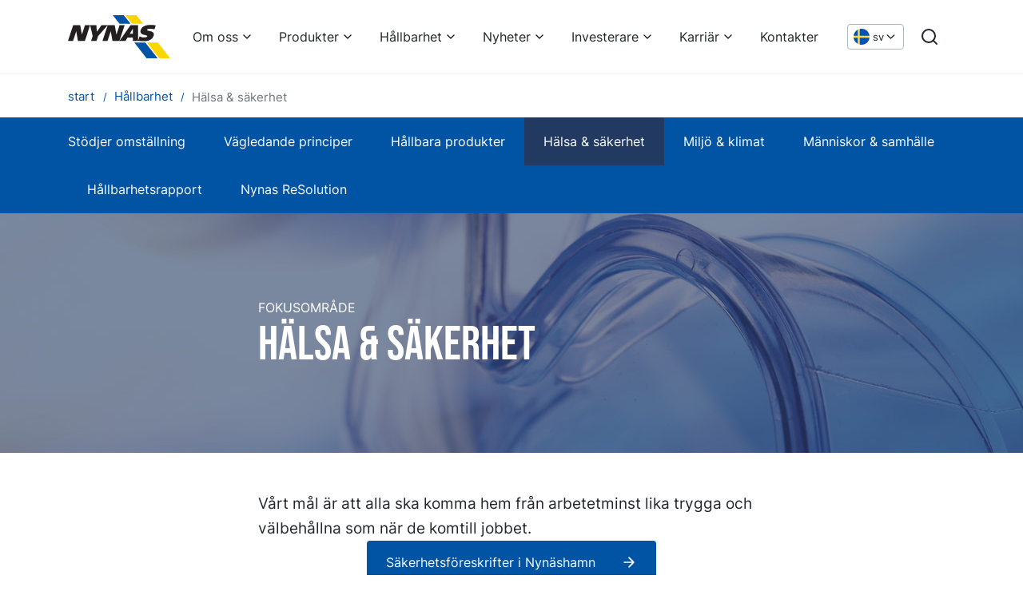

--- FILE ---
content_type: text/html; charset=utf-8
request_url: https://www.nynas.com/sv/hallbarhet/halsa-och-sakerhet/
body_size: 13896
content:


<!DOCTYPE html>
<html lang="sv" class="no-js">
<!--suppress HtmlRequiredTitleElement -->
<head>

    
<meta charset="utf-8" />
<meta name="viewport" content="width=device-width, initial-scale=1.0">
<meta http-equiv="X-UA-Compatible" content="IE=edge" />
<title>H&#xE4;lsa &amp; s&#xE4;kerhet</title>
<meta name="description" content="" />
<link href="https://www.nynas.com/sv/hallbarhet/halsa-och-sakerhet/" rel="canonical" />
<meta name="robots" content="index" />
<meta property="og:title" content="H&#xE4;lsa &amp; s&#xE4;kerhet" />
<meta property="og:site_name" content="Nynas" />
<meta property="og:type" content="website" />
<meta property="og:url" content="https://www.nynas.com/sv/hallbarhet/halsa-och-sakerhet/" />
<meta property="og:image" content="" />
<meta property="og:description" content="" />
<meta name="twitter:card" content="summary" />
<meta name="twitter:site" content="Nynas" />
<meta name="twitter:title" content="H&#xE4;lsa &amp; s&#xE4;kerhet" />
<meta name="twitter:description" content="" />
<meta name="twitter:image" content="" />

<link href="https://www.nynas.com/en/sustainability/health-and-safety/" hreflang="en" rel="alternate" /><link href="https://www.nynas.com/sv/hallbarhet/halsa-och-sakerhet/" hreflang="sv" rel="alternate" />

<script>
    document.documentElement.className =
        document.documentElement.className.replace(/\bno-\b/, '')
</script>
    
    <!-- Google Consent Mode -->
    <script data-cookieconsent="ignore">
      window.dataLayer = window.dataLayer || [];
      function gtag() {
        dataLayer.push(arguments)
      }
      gtag("consent", "default", {
        ad_personalization: "denied",
        ad_storage: "denied",
        ad_user_data: "denied",
        analytics_storage: "denied",
        functionality_storage: "denied",
        personalization_storage: "denied",
        security_storage: "granted",
        wait_for_update: 500
      });
      gtag("set", "ads_data_redaction", true);
    </script>
    <!-- End Google Consent Mode-->

            <script data-cookieconsent="ignore">
        (function(w, d, s, l, i) {
            w[l] = w[l] || [];
            w[l].push({
                'gtm.start':
                    new Date().getTime(),
                event: 'gtm.js'
            });
            var f = d.getElementsByTagName(s)[0],
                j = d.createElement(s),
                dl = l != 'dataLayer' ? '&l=' + l : '';
            j.async = true;
            j.src =
                '//www.googletagmanager.com/gtm.js?id=' + i + dl;
            f.parentNode.insertBefore(j, f);
        })(window, document, 'script', 'dataLayer', 'GTM-WFQVK3');
        </script>


    <script id="Cookiebot" src="https://consent.cookiebot.com/uc.js" data-cbid="1ed63a28-567a-404b-ae0e-8c5adeae04fa" data-blockingmode="auto" data-consentmode-defaults="disabled" type="text/javascript"></script>
    
    
    <link rel="icon" type="image/x-icon" href="/favicon.ico">
    <link rel="icon" type="image/png" sizes="16x16" href="/assets/favicon-16x16.png">
    <link rel="icon" type="image/png" sizes="32x32" href="/assets/favicon-32x32.png">
    <link rel="icon" type="image/png" sizes="48x48" href="/assets/favicon-48x48.png">
    <link rel="apple-touch-icon" sizes="57x57" href="/assets/apple-touch-icon-57x57.png">
    <link rel="apple-touch-icon" sizes="60x60" href="/assets/apple-touch-icon-60x60.png">
    <link rel="apple-touch-icon" sizes="72x72" href="/assets/apple-touch-icon-72x72.png">
    <link rel="apple-touch-icon" sizes="76x76" href="/assets/apple-touch-icon-76x76.png">
    <link rel="apple-touch-icon" sizes="114x114" href="/assets/apple-touch-icon-114x114.png">
    <link rel="apple-touch-icon" sizes="120x120" href="/assets/apple-touch-icon-120x120.png">
    <link rel="apple-touch-icon" sizes="144x144" href="/assets/apple-touch-icon-144x144.png">
    <link rel="apple-touch-icon" sizes="152x152" href="/assets/apple-touch-icon-152x152.png">
    <link rel="apple-touch-icon" sizes="167x167" href="/assets/apple-touch-icon-167x167.png">
    <link rel="apple-touch-icon" sizes="180x180" href="/assets/apple-touch-icon-180x180.png">
    <link rel="apple-touch-icon" sizes="1024x1024" href="/assets/apple-touch-icon-1024x1024.png">
    <script defer src="/dist/app.js?v=tck1xHp1l_HRKTjA75whmvIQEgwWAipiv7y0fz7jnrM"></script>
    <link href="/dist/app.css?v=PifTQftNhoFG5OqiSzFYRyeTZUrM_bYOt-MH6MXEjBE" rel="stylesheet">
    <link href="/dist/fonts/BebasNeue-Regular.woff2" rel="preload" as="font" crossorigin="" />
    <link href="/dist/fonts/inter-v7-latin-600.woff2" rel="preload" as="font" crossorigin="" />
    <link href="/dist/fonts/inter-v7-latin-regular.woff2" rel="preload" as="font" crossorigin="" />

</head>

<body class="genericblockpage">
        <!-- Google Tag Manager (noscript) -->
        <noscript>
            <iframe src="//www.googletagmanager.com/ns.html?id=GTM-WFQVK3"
                    height="0" width="0" style="display: none; visibility: hidden"></iframe>
        </noscript>
        <!-- End Google Tag Manager (noscript) -->


<a href="#main" class="skip-link">Hoppa till inneh&#xE5;ll</a>




<header class="header bg-white">
    <div class="container-xl">
        <div class="header__inner row">
            <div class="col-12 d-flex align-items-center">
                <a href="/sv/" class="d-flex mr-auto" aria-label="Hem">
                    <svg xmlns="http://www.w3.org/2000/svg" xml:space="preserve" viewBox="0 0 862.32 360.733" class="logo logo--header" aria-hidden="true" focusable="false">
  <path d="M435.295 72.519h92.816L470.856-.005h-92.827l57.266 72.524M663.419 360.733h92.809L652.069 228.788h-92.82l104.17 131.945" fill="#0054a3" />
  <path d="M541.372 72.519h92.817L576.924-.005h-92.81l57.258 72.524M769.49 360.733h92.825L758.148 228.788H665.32l104.17 131.945" fill="#FFD500" />
  <path d="M44.047 83.576h59.028l14.427 78.123h.383l25.998-78.123h42.83l-44.038 132.025h-58.27l-14.337-80.765h-.39L42.83 215.601H0L44.047 83.576M254.121 175.121l-13.504 40.48h-45.5l13.498-40.48-21.462-91.545h52.435l4.073 55.233h.391l39.004-55.233h52.084l-81.019 91.545M728.739 118.835c-10.07-3.526-22.35-5.802-36.23-5.802-8.257 0-22.684.179-25.514 8.699-5.738 17.208 71.861.953 54.897 51.821-11.799 35.366-51.153 44.262-81.648 44.262-26.667 0-25.62-2.188-49.301-2.188l12.926-38.279c12.271 5.672 21.795 8.69 37.542 8.69 12.388 0 24.424-2.455 26.628-9.073 5.932-17.788-71.62-1.705-54.516-52.965 12.106-36.312 53.593-42.741 84.869-42.741 13.904 0 28.707 1.509 41.592 4.064l-11.245 33.512M335.223 83.576h59.036l14.418 78.123h.392l25.988-78.123h42.84l-44.046 132.025h-58.27l-14.337-80.765h-.392l-26.83 80.765h-42.838l44.039-132.025M527.812 83.584h63.123l.008 132.017H548.08v-28.566h-45.841l-17.43 28.566h-50.934zm-6.35 71.773h26.649l.034-43.401h-.401l-26.281 43.401" fill="#231f20" />
</svg>
                </a>
                    <nav aria-label="Huvudmeny" class="d-flex align-items-center">

<ul class="menu-bar js-menu-bar flex-wrap">
            <li>
                <button class="menu-bar__link menu-bar__link--toggle js-menu-bar__link--toggle">
                    Om oss
                </button>
                <div class="mega-menu" data-mega-menu>
                    <ul class="mega-menu__container">
                        <li>
                            <ul>
                                <li>
                                    <a href="/sv/om/"  class="d-inline-block text-xl font-bold link-arrow mb-6">
                                        Om oss
                                    </a>

                                    <ul class="mega-menu__columns">
                                            <li class="mega-menu__column">

                                                <a href="/sv/om/verksamhet/"  class="d-block text-lg font-bold leading-snug link-blue mb-2">
                                                    V&#xE5;r verksamhet
                                                </a>

                                                    <ul>
                                                            <li>
                                                                <a href="/sv/om/verksamhet/detta-ar-nynas/"  class="d-block mb-2 hover:underline">
                                                                    Detta &#xE4;r Nynas
                                                                </a>
                                                            </li>
                                                            <li>
                                                                <a href="/sv/om/verksamhet/produkter/"  class="d-block mb-2 hover:underline">
                                                                    V&#xE5;ra produkter i korthet
                                                                </a>
                                                            </li>
                                                            <li>
                                                                <a href="/sv/om/verksamhet/fou/"  class="d-block mb-2 hover:underline">
                                                                    V&#xE5;r FoU
                                                                </a>
                                                            </li>
                                                            <li>
                                                                <a href="/sv/om/verksamhet/vart-produktions--och-leveransnatverk/"  class="d-block mb-2 hover:underline">
                                                                    V&#xE5;rt produktions- och leveransn&#xE4;tverk
                                                                </a>
                                                            </li>
                                                    </ul>
                                            </li>
                                            <li class="mega-menu__column">

                                                <a href="/sv/om/vision/"  class="d-block text-lg font-bold leading-snug link-blue mb-4">
                                                    V&#xE5;r vision
                                                </a>

                                            </li>
                                            <li class="mega-menu__column">

                                                <a href="/sv/om/bolagsstyrning/"  class="d-block text-lg font-bold leading-snug link-blue mb-2">
                                                    Bolagsstyrning
                                                </a>

                                                    <ul>
                                                            <li>
                                                                <a href="/sv/om/bolagsstyrning/styrelse/"  class="d-block mb-2 hover:underline">
                                                                    Styrelse
                                                                </a>
                                                            </li>
                                                            <li>
                                                                <a href="/sv/om/bolagsstyrning/koncernledning/"  class="d-block mb-2 hover:underline">
                                                                    Koncernledning
                                                                </a>
                                                            </li>
                                                    </ul>
                                            </li>
                                            <li class="mega-menu__column">

                                                <a href="/sv/om/historia/"  class="d-block text-lg font-bold leading-snug link-blue mb-2">
                                                    Historia
                                                </a>

                                                    <ul>
                                                            <li>
                                                                <a href="/sv/om/historia/upptack-nynas-historia/"  class="d-block mb-2 hover:underline">
                                                                    Uppt&#xE4;ck Nynas historia!
                                                                </a>
                                                            </li>
                                                            <li>
                                                                <a href="/sv/om/historia/90-ar/"  class="d-block mb-2 hover:underline">
                                                                    Med historien som grund &#x2013; mot framtiden
                                                                </a>
                                                            </li>
                                                    </ul>
                                            </li>
                                    </ul>

                                </li>
                            </ul>
                        </li>
                    </ul>
                </div>
            </li>
            <li>
                <button class="menu-bar__link menu-bar__link--toggle js-menu-bar__link--toggle">
                    Produkter
                </button>
                <div class="mega-menu" data-mega-menu>
                    <ul class="mega-menu__container">
                        <li>
                            <ul>
                                <li>
                                    <a href="/sv/produkter/"  class="d-inline-block text-xl font-bold link-arrow mb-6">
                                        Produkter
                                    </a>

                                    <ul class="mega-menu__columns">
                                            <li class="mega-menu__column">

                                                <a href="/sv/produkter/bitumen/"  class="d-block text-lg font-bold leading-snug link-blue mb-2">
                                                    Bitumen
                                                </a>

                                                    <ul>
                                                            <li>
                                                                <a href="/sv/produkter/bitumen/our-offer/"  class="d-block mb-2 hover:underline">
                                                                    V&#xE5;rt erbjudande
                                                                </a>
                                                            </li>
                                                            <li>
                                                                <a href="/sv/produkter/bitumen/nyheter/"  class="d-block mb-2 hover:underline">
                                                                    Nyheter
                                                                </a>
                                                            </li>
                                                            <li>
                                                                <a href="/sv/produkter/bitumen/case/"  class="d-block mb-2 hover:underline">
                                                                    Referensobjekt
                                                                </a>
                                                            </li>
                                                            <li>
                                                                <a href="/sv/produkter/bitumen/sakerhet/"  class="d-block mb-2 hover:underline">
                                                                    S&#xE4;kerhet
                                                                </a>
                                                            </li>
                                                    </ul>
                                            </li>
                                            <li class="mega-menu__column">

                                                <a href="/sv/produkter/base-oils/"  class="d-block text-lg font-bold leading-snug link-blue mb-2">
                                                    Base oils
                                                </a>

                                                    <ul>
                                                            <li>
                                                                <a href="/sv/produkter/base-oils/products/"  class="d-block mb-2 hover:underline">
                                                                    Products
                                                                </a>
                                                            </li>
                                                            <li>
                                                                <a href="/sv/produkter/base-oils/applications/"  class="d-block mb-2 hover:underline">
                                                                    Applications
                                                                </a>
                                                            </li>
                                                            <li>
                                                                <a href="/sv/produkter/base-oils/cases/"  class="d-block mb-2 hover:underline">
                                                                    Cases
                                                                </a>
                                                            </li>
                                                            <li>
                                                                <a href="/sv/produkter/base-oils/news/"  class="d-block mb-2 hover:underline">
                                                                    News
                                                                </a>
                                                            </li>
                                                            <li>
                                                                <a href="/sv/produkter/base-oils/knowledge-tank/"  class="d-block mb-2 hover:underline">
                                                                    Knowledge tank
                                                                </a>
                                                            </li>
                                                            <li>
                                                                <a href="/sv/produkter/base-oils/nynas-evo/"  class="d-block mb-2 hover:underline">
                                                                    NYNAS EVO
                                                                </a>
                                                            </li>
                                                    </ul>
                                            </li>
                                            <li class="mega-menu__column">

                                                <a href="/sv/produkter/process-oils/"  class="d-block text-lg font-bold leading-snug link-blue mb-2">
                                                    Process oils
                                                </a>

                                                    <ul>
                                                            <li>
                                                                <a href="/sv/produkter/process-oils/products/"  class="d-block mb-2 hover:underline">
                                                                    Products
                                                                </a>
                                                            </li>
                                                            <li>
                                                                <a href="/sv/produkter/process-oils/applications/"  class="d-block mb-2 hover:underline">
                                                                    Applications
                                                                </a>
                                                            </li>
                                                            <li>
                                                                <a href="/sv/produkter/process-oils/cases/"  class="d-block mb-2 hover:underline">
                                                                    Cases
                                                                </a>
                                                            </li>
                                                            <li>
                                                                <a href="/sv/produkter/process-oils/news/"  class="d-block mb-2 hover:underline">
                                                                    News
                                                                </a>
                                                            </li>
                                                            <li>
                                                                <a href="/sv/produkter/process-oils/knowledge-tank/"  class="d-block mb-2 hover:underline">
                                                                    Knowledge tank
                                                                </a>
                                                            </li>
                                                            <li>
                                                                <a href="/sv/produkter/process-oils/nynas-evo/"  class="d-block mb-2 hover:underline">
                                                                    NYNAS EVO
                                                                </a>
                                                            </li>
                                                    </ul>
                                            </li>
                                            <li class="mega-menu__column">

                                                <a href="/sv/produkter/transformer-oils/"  class="d-block text-lg font-bold leading-snug link-blue mb-2">
                                                    Transformer oils
                                                </a>

                                                    <ul>
                                                            <li>
                                                                <a href="/sv/produkter/transformer-oils/products/"  class="d-block mb-2 hover:underline">
                                                                    Products
                                                                </a>
                                                            </li>
                                                            <li>
                                                                <a href="/sv/produkter/transformer-oils/classifications/"  class="d-block mb-2 hover:underline">
                                                                    Classifications
                                                                </a>
                                                            </li>
                                                            <li>
                                                                <a href="/sv/produkter/transformer-oils/cases/"  class="d-block mb-2 hover:underline">
                                                                    Cases
                                                                </a>
                                                            </li>
                                                            <li>
                                                                <a href="/sv/produkter/transformer-oils/news/"  class="d-block mb-2 hover:underline">
                                                                    News
                                                                </a>
                                                            </li>
                                                            <li>
                                                                <a href="/sv/produkter/transformer-oils/knowledge-tank/"  class="d-block mb-2 hover:underline">
                                                                    Knowledge tank
                                                                </a>
                                                            </li>
                                                            <li>
                                                                <a href="/sv/produkter/transformer-oils/nynas-evo/"  class="d-block mb-2 hover:underline">
                                                                    NYNAS EVO
                                                                </a>
                                                            </li>
                                                            <li>
                                                                <a href="/sv/produkter/transformer-oils/inhibitor-passivator-calculator/"  class="d-block mb-2 hover:underline">
                                                                    Inhibitor/passivator calculator
                                                                </a>
                                                            </li>
                                                            <li>
                                                                <a href="/sv/produkter/transformer-oils/nytro-bio-300x-calculator/"  class="d-block mb-2 hover:underline">
                                                                    NYTRO BIO 300X calculator
                                                                </a>
                                                            </li>
                                                    </ul>
                                            </li>
                                            <li class="mega-menu__column">

                                                <a href="/sv/produkter/tyre-rubber-oils/"  class="d-block text-lg font-bold leading-snug link-blue mb-2">
                                                    Tyre &amp; Rubber oils
                                                </a>

                                                    <ul>
                                                            <li>
                                                                <a href="/sv/produkter/tyre-rubber-oils/products/"  class="d-block mb-2 hover:underline">
                                                                    Products
                                                                </a>
                                                            </li>
                                                            <li>
                                                                <a href="/sv/produkter/tyre-rubber-oils/applications/"  class="d-block mb-2 hover:underline">
                                                                    Applications
                                                                </a>
                                                            </li>
                                                            <li>
                                                                <a href="/sv/produkter/tyre-rubber-oils/cases/"  class="d-block mb-2 hover:underline">
                                                                    Cases
                                                                </a>
                                                            </li>
                                                            <li>
                                                                <a href="/sv/produkter/tyre-rubber-oils/news/"  class="d-block mb-2 hover:underline">
                                                                    News
                                                                </a>
                                                            </li>
                                                            <li>
                                                                <a href="/sv/produkter/tyre-rubber-oils/knowledge-tank/"  class="d-block mb-2 hover:underline">
                                                                    Knowledge tank
                                                                </a>
                                                            </li>
                                                            <li>
                                                                <a href="/sv/produkter/tyre-rubber-oils/nynas-evo/"  class="d-block mb-2 hover:underline">
                                                                    NYNAS EVO
                                                                </a>
                                                            </li>
                                                    </ul>
                                            </li>
                                    </ul>

                                </li>
                            </ul>
                        </li>
                    </ul>
                </div>
            </li>
            <li>
                <button class="menu-bar__link menu-bar__link--toggle js-menu-bar__link--toggle">
                    H&#xE5;llbarhet
                </button>
                <div class="mega-menu" data-mega-menu>
                    <ul class="mega-menu__container">
                        <li>
                            <ul>
                                <li>
                                    <a href="/sv/hallbarhet/"  class="d-inline-block text-xl font-bold link-arrow mb-6">
                                        H&#xE5;llbarhet
                                    </a>

                                    <ul class="mega-menu__columns">
                                            <li class="mega-menu__column">

                                                <a href="/sv/hallbarhet/stodjer-omstallning/"  class="d-block text-lg font-bold leading-snug link-blue mb-2">
                                                    St&#xF6;djer omst&#xE4;llning
                                                </a>

                                                    <ul>
                                                            <li>
                                                                <a href="/sv/hallbarhet/stodjer-omstallning/mojliggor-for-elindustrin-att-bli-cirkular/"  class="d-block mb-2 hover:underline">
                                                                    M&#xF6;jligg&#xF6;r f&#xF6;r elindustrin att bli cirkul&#xE4;r
                                                                </a>
                                                            </li>
                                                            <li>
                                                                <a href="/sv/hallbarhet/stodjer-omstallning/minskade-co2-utslapp/"  class="d-block mb-2 hover:underline">
                                                                    Minskade CO2-utsl&#xE4;pp
                                                                </a>
                                                            </li>
                                                            <li>
                                                                <a href="/sv/hallbarhet/stodjer-omstallning/mindre-trafikstorningar/"  class="d-block mb-2 hover:underline">
                                                                    Mindre trafikst&#xF6;rningar
                                                                </a>
                                                            </li>
                                                    </ul>
                                            </li>
                                            <li class="mega-menu__column">

                                                <a href="/sv/hallbarhet/vagledande-principer/"  class="d-block text-lg font-bold leading-snug link-blue mb-2">
                                                    V&#xE4;gledande principer
                                                </a>

                                                    <ul>
                                                            <li>
                                                                <a href="/sv/hallbarhet/vagledande-principer/policy--hallbar-utveckling/"  class="d-block mb-2 hover:underline">
                                                                    Policy  h&#xE5;llbar utveckling
                                                                </a>
                                                            </li>
                                                            <li>
                                                                <a href="/sv/hallbarhet/vagledande-principer/hsseq-policy/"  class="d-block mb-2 hover:underline">
                                                                    HSSE&amp;Q policy
                                                                </a>
                                                            </li>
                                                            <li>
                                                                <a href="/sv/hallbarhet/vagledande-principer/nynas-ledningssystem/"  class="d-block mb-2 hover:underline">
                                                                    Nynas ledningssystem
                                                                </a>
                                                            </li>
                                                            <li>
                                                                <a href="/sv/hallbarhet/vagledande-principer/uppforandekod/"  class="d-block mb-2 hover:underline">
                                                                    Uppf&#xF6;randekod
                                                                </a>
                                                            </li>
                                                            <li>
                                                                <a href="/sv/hallbarhet/vagledande-principer/responsible-care/"  class="d-block mb-2 hover:underline">
                                                                    Responsible care
                                                                </a>
                                                            </li>
                                                            <li>
                                                                <a href="/sv/hallbarhet/vagledande-principer/reach/"  class="d-block mb-2 hover:underline">
                                                                    REACH
                                                                </a>
                                                            </li>
                                                    </ul>
                                            </li>
                                            <li class="mega-menu__column">

                                                <a href="/sv/hallbarhet/hallbara-produkter/"  class="d-block text-lg font-bold leading-snug link-blue mb-4">
                                                    H&#xE5;llbara produkter
                                                </a>

                                            </li>
                                            <li class="mega-menu__column">

                                                <a href="/sv/hallbarhet/halsa-och-sakerhet/"  class="d-block text-lg font-bold leading-snug link-blue mb-2">
                                                    H&#xE4;lsa &amp; s&#xE4;kerhet
                                                </a>

                                                    <ul>
                                                            <li>
                                                                <a href="/sv/hallbarhet/halsa-och-sakerhet/sakerhetsforeskrifter-i-nynashamn/"  class="d-block mb-2 hover:underline">
                                                                    S&#xE4;kerhetsf&#xF6;reskrifter i Nyn&#xE4;shamn
                                                                </a>
                                                            </li>
                                                    </ul>
                                            </li>
                                            <li class="mega-menu__column">

                                                <a href="/sv/hallbarhet/miljo-och-klimat/"  class="d-block text-lg font-bold leading-snug link-blue mb-4">
                                                    Milj&#xF6; &amp; klimat
                                                </a>

                                            </li>
                                            <li class="mega-menu__column">

                                                <a href="/sv/hallbarhet/manniskor-och-samhalle/"  class="d-block text-lg font-bold leading-snug link-blue mb-4">
                                                    M&#xE4;nniskor &amp; samh&#xE4;lle
                                                </a>

                                            </li>
                                            <li class="mega-menu__column">

                                                <a href="/sv/hallbarhet/hallbarhetsrapport/"  class="d-block text-lg font-bold leading-snug link-blue mb-4">
                                                    H&#xE5;llbarhetsrapport
                                                </a>

                                            </li>
                                            <li class="mega-menu__column">

                                                <a href="/sv/hallbarhet/resolution/"  class="d-block text-lg font-bold leading-snug link-blue mb-2">
                                                    Nynas ReSolution
                                                </a>

                                                    <ul>
                                                            <li>
                                                                <a href="/sv/hallbarhet/resolution/nynas-evo/"  class="d-block mb-2 hover:underline">
                                                                    NYNAS EVO
                                                                </a>
                                                            </li>
                                                    </ul>
                                            </li>
                                    </ul>

                                </li>
                            </ul>
                        </li>
                    </ul>
                </div>
            </li>
            <li>
                <button class="menu-bar__link menu-bar__link--toggle js-menu-bar__link--toggle">
                    Nyheter
                </button>
                <div class="mega-menu" data-mega-menu>
                    <ul class="mega-menu__container">
                        <li>
                            <ul>
                                <li>
                                    <a href="/sv/nyheter/"  class="d-inline-block text-xl font-bold link-arrow mb-6">
                                        Nyheter
                                    </a>

                                    <ul class="mega-menu__columns">
                                            <li class="mega-menu__column">

                                                <a href="/sv/nyheter/nyheter/"  class="d-block text-lg font-bold leading-snug link-blue mb-4">
                                                    Nyheter
                                                </a>

                                            </li>
                                            <li class="mega-menu__column">

                                                <a href="/sv/nyheter/mediabilder/"  class="d-block text-lg font-bold leading-snug link-blue mb-4">
                                                    Mediabilder
                                                </a>

                                            </li>
                                    </ul>

                                </li>
                            </ul>
                        </li>
                    </ul>
                </div>
            </li>
            <li>
                <button class="menu-bar__link menu-bar__link--toggle js-menu-bar__link--toggle">
                    Investerare
                </button>
                <div class="mega-menu" data-mega-menu>
                    <ul class="mega-menu__container">
                        <li>
                            <ul>
                                <li>
                                    <a href="/sv/investerare/"  class="d-inline-block text-xl font-bold link-arrow mb-6">
                                        Investerare
                                    </a>

                                    <ul class="mega-menu__columns">
                                            <li class="mega-menu__column">

                                                <a href="/sv/investerare/finansiella-rapporter/"  class="d-block text-lg font-bold leading-snug link-blue mb-4">
                                                    Finansiella rapporter
                                                </a>

                                            </li>
                                            <li class="mega-menu__column">

                                                <a href="/sv/investerare/nyckeltal/"  class="d-block text-lg font-bold leading-snug link-blue mb-4">
                                                    Nyckeltal
                                                </a>

                                            </li>
                                            <li class="mega-menu__column">

                                                <a href="/sv/investerare/pressmeddelanden/"  class="d-block text-lg font-bold leading-snug link-blue mb-4">
                                                    Finansiella pressmeddelanden
                                                </a>

                                            </li>
                                            <li class="mega-menu__column">

                                                <a href="/sv/investerare/information-om-obligationen/"  class="d-block text-lg font-bold leading-snug link-blue mb-4">
                                                    Information om obligationen
                                                </a>

                                            </li>
                                            <li class="mega-menu__column">

                                                <a href="/sv/investerare/presentations/"  class="d-block text-lg font-bold leading-snug link-blue mb-4">
                                                    Presentationer
                                                </a>

                                            </li>
                                            <li class="mega-menu__column">

                                                <a href="/sv/investerare/skattestrategi/"  class="d-block text-lg font-bold leading-snug link-blue mb-4">
                                                    Skattestrategi
                                                </a>

                                            </li>
                                            <li class="mega-menu__column">

                                                <a href="/sv/investerare/investerarkalender/"  class="d-block text-lg font-bold leading-snug link-blue mb-4">
                                                    Investerarkalender
                                                </a>

                                            </li>
                                    </ul>

                                </li>
                            </ul>
                        </li>
                    </ul>
                </div>
            </li>
            <li>
                <button class="menu-bar__link menu-bar__link--toggle js-menu-bar__link--toggle">
                    Karri&#xE4;r
                </button>
                <div class="mega-menu" data-mega-menu>
                    <ul class="mega-menu__container">
                        <li>
                            <ul>
                                <li>
                                    <a href="/sv/karriar/"  class="d-inline-block text-xl font-bold link-arrow mb-6">
                                        Karri&#xE4;r
                                    </a>

                                    <ul class="mega-menu__columns">
                                            <li class="mega-menu__column">

                                                <a href="/sv/karriar/jobba-pa-nynas/"  class="d-block text-lg font-bold leading-snug link-blue mb-4">
                                                    Jobba p&#xE5; Nynas
                                                </a>

                                            </li>
                                            <li class="mega-menu__column">

                                                <a href="/sv/karriar/medarbetare/"  class="d-block text-lg font-bold leading-snug link-blue mb-4">
                                                    V&#xE5;ra medarbetare
                                                </a>

                                            </li>
                                            <li class="mega-menu__column">

                                                <a href="/sv/karriar/studenter/"  class="d-block text-lg font-bold leading-snug link-blue mb-4">
                                                    Studenter
                                                </a>

                                            </li>
                                            <li class="mega-menu__column">

                                                <a href="https://hcvl.fa.em2.oraclecloud.com/hcmUI/CandidateExperience/en/sites/CX" target=_blank class="d-block text-lg font-bold leading-snug link-blue mb-4">
                                                    Lediga tj&#xE4;nster
                                                </a>

                                            </li>
                                    </ul>

                                </li>
                            </ul>
                        </li>
                    </ul>
                </div>
            </li>
            <li class="menu-bar__item">
                <a href="/sv/kontakter/" class="menu-bar__link">
                    Kontakter
                </a>
            </li>
</ul>                        
                            <div class="position-relative d-flex ml-5">
                                <button data-a11y-toggle="language-dropdown" class="language-dropdown text-xs" lang="en" aria-label="V&#xE4;lj spr&#xE5;k">
                                    <svg xmlns="http://www.w3.org/2000/svg" viewBox="0 0 512 512" class="language-dropdown__flag" aria-hidden="true" focusable="false">
  <circle cx="256" cy="256" r="256" fill="#ffda44" />
  <g fill="#0052b4">
    <path d="M200.349 222.609h309.484C493.47 97.002 386.067 0 256 0a256.902 256.902 0 0 0-55.652 6.085v216.524zM133.565 222.608V31.127C63.271 69.481 12.95 139.832 2.167 222.609h131.398zM133.564 289.391H2.167c10.783 82.777 61.104 153.128 131.398 191.481zM200.348 289.392v216.523A256.902 256.902 0 0 0 256 512c130.067 0 237.47-97.002 253.833-222.609H200.348z" />
  </g>
</svg>
                                    <span class="d-none d-md-block ml-1" aria-hidden="true">
                                        sv
                                    </span>
                                    <svg xmlns="http://www.w3.org/2000/svg" width="24" height="24" viewBox="0 0 24 24" fill="none" stroke="currentColor" stroke-width="2" stroke-linecap="round" stroke-linejoin="round" class="w-5 h-5" aria-hidden="true" focusable="false">
  <path d="m6 9 6 6 6-6" />
</svg>
                                    
                                </button>
                                <div class="language-selector" id="language-dropdown">
                                    <ul>
                                            <li class="m-4 d-flex flex-wrap">
                                                
                                                <a href="/en/sustainability/health-and-safety/" 
                                                    lang="en"
                                                    class="d-flex align-items-center text-black">
                                                    <svg xmlns="http://www.w3.org/2000/svg" viewBox="0 0 512 512" class="w-5 h-5 mr-2" aria-hidden="true" focusable="false">
  <circle cx="256" cy="256" r="256" fill="#f0f0f0" />
  <g fill="#0052b4">
    <path d="M52.92 100.142c-20.109 26.163-35.272 56.318-44.101 89.077h133.178zM503.181 189.219c-8.829-32.758-23.993-62.913-44.101-89.076l-89.075 89.076zM8.819 322.784c8.83 32.758 23.993 62.913 44.101 89.075l89.074-89.075zM411.858 52.921c-26.163-20.109-56.317-35.272-89.076-44.102v133.177zM100.142 459.079c26.163 20.109 56.318 35.272 89.076 44.102V370.005zM189.217 8.819c-32.758 8.83-62.913 23.993-89.075 44.101l89.075 89.075zM322.783 503.181c32.758-8.83 62.913-23.993 89.075-44.101l-89.075-89.075zM370.005 322.784l89.075 89.076c20.108-26.162 35.272-56.318 44.101-89.076z" />
  </g>
  <g fill="#d80027">
    <path d="M509.833 222.609H289.392V2.167A258.556 258.556 0 0 0 256 0c-11.319 0-22.461.744-33.391 2.167v220.441H2.167A258.556 258.556 0 0 0 0 256c0 11.319.744 22.461 2.167 33.391h220.441v220.442a258.35 258.35 0 0 0 66.783 0V289.392h220.442A258.533 258.533 0 0 0 512 256c0-11.317-.744-22.461-2.167-33.391z" />
    <path d="M322.783 322.784 437.019 437.02a256.636 256.636 0 0 0 15.048-16.435l-97.802-97.802h-31.482zM189.217 322.784h-.002L74.98 437.019a256.636 256.636 0 0 0 16.435 15.048l97.802-97.804zM189.217 189.219v-.002L74.981 74.98a256.636 256.636 0 0 0-15.048 16.435l97.803 97.803h31.481zM322.783 189.219 437.02 74.981a256.328 256.328 0 0 0-16.435-15.047l-97.802 97.803z" />
  </g>
</svg>
                                                    English
                                                </a>
                                            </li>
                                            <li class="m-4 d-flex flex-wrap">
                                                
                                                <a href="/sv/hallbarhet/halsa-och-sakerhet/" 
                                                    lang="sv"
                                                    class="d-flex align-items-center text-black">
                                                    <svg xmlns="http://www.w3.org/2000/svg" viewBox="0 0 512 512" class="w-5 h-5 mr-2" aria-hidden="true" focusable="false">
  <circle cx="256" cy="256" r="256" fill="#ffda44" />
  <g fill="#0052b4">
    <path d="M200.349 222.609h309.484C493.47 97.002 386.067 0 256 0a256.902 256.902 0 0 0-55.652 6.085v216.524zM133.565 222.608V31.127C63.271 69.481 12.95 139.832 2.167 222.609h131.398zM133.564 289.391H2.167c10.783 82.777 61.104 153.128 131.398 191.481zM200.348 289.392v216.523A256.902 256.902 0 0 0 256 512c130.067 0 237.47-97.002 253.833-222.609H200.348z" />
  </g>
</svg>
                                                    Svenska
                                                </a>
                                            </li>
                                    </ul>
                                </div>
                            </div>
                        
                            <div class="ml-5">
                                <a class="d-block" href="/sv/search/" aria-label="S&#xF6;k">
                                    <svg xmlns="http://www.w3.org/2000/svg" width="24" height="24" viewBox="0 0 24 24" fill="none" stroke="currentColor" stroke-width="2" stroke-linecap="round" stroke-linejoin="round" class="w-6 h-6" aria-hidden="true" focusable="false">
  <circle cx="11" cy="11" r="8"></circle>
  <line x1="21" y1="21" x2="16.65" y2="16.65"></line>
</svg>
                                </a>
                            </div>


                        <div class="ml-5 js-m-menu">
                            <button data-toggle="js-toggle-target-m-menu" class="js-toggle c-hamburger c-hamburger--spin" aria-label="Huvudmeny">
                                <span class="c-hamburger-box" aria-hidden="true">
                                    <span class="c-hamburger-inner"></span>
                                </span>
                            </button>


    
<ul id="js-toggle-target-m-menu" class="m-menu" aria-label="">
        <li class="m-menu__item m-menu__item--has-children ">
                <a href="/sv/om/" class="m-menu__link m-menu__link--heading ">Om oss</a>
                <button class="m-menu__toggle " aria-label="Om oss"></button>
                <ul class="m-menu__list">
                            <li class="m-menu__item m-menu__item--has-children ">
                                <a href="/sv/om/verksamhet/" class="m-menu__link  m-menu__link--heading ">V&#xE5;r verksamhet</a>
                                <button class="m-menu__toggle " aria-label="V&#xE5;r verksamhet"></button>
                                <ul class="m-menu__list">
                                        <li>
                                            <a href="/sv/om/verksamhet/detta-ar-nynas/" class="m-menu__link ">Detta &#xE4;r Nynas</a>
                                        </li>
                                        <li>
                                            <a href="/sv/om/verksamhet/produkter/" class="m-menu__link ">V&#xE5;ra produkter i korthet</a>
                                        </li>
                                        <li>
                                            <a href="/sv/om/verksamhet/fou/" class="m-menu__link ">V&#xE5;r FoU</a>
                                        </li>
                                        <li>
                                            <a href="/sv/om/verksamhet/vart-produktions--och-leveransnatverk/" class="m-menu__link ">V&#xE5;rt produktions- och leveransn&#xE4;tverk</a>
                                        </li>
                                </ul>
                            </li>
                            <li class="mega-menu__item">
                                <a href="/sv/om/vision/" class="m-menu__link ">V&#xE5;r vision</a>
                            </li>
                            <li class="m-menu__item m-menu__item--has-children ">
                                <a href="/sv/om/bolagsstyrning/" class="m-menu__link  m-menu__link--heading ">Bolagsstyrning</a>
                                <button class="m-menu__toggle " aria-label="Bolagsstyrning"></button>
                                <ul class="m-menu__list">
                                        <li>
                                            <a href="/sv/om/bolagsstyrning/styrelse/" class="m-menu__link ">Styrelse</a>
                                        </li>
                                        <li>
                                            <a href="/sv/om/bolagsstyrning/koncernledning/" class="m-menu__link ">Koncernledning</a>
                                        </li>
                                </ul>
                            </li>
                            <li class="m-menu__item m-menu__item--has-children ">
                                <a href="/sv/om/historia/" class="m-menu__link  m-menu__link--heading ">Historia</a>
                                <button class="m-menu__toggle " aria-label="Historia"></button>
                                <ul class="m-menu__list">
                                        <li>
                                            <a href="/sv/om/historia/upptack-nynas-historia/" class="m-menu__link ">Uppt&#xE4;ck Nynas historia!</a>
                                        </li>
                                        <li>
                                            <a href="/sv/om/historia/90-ar/" class="m-menu__link ">Med historien som grund &#x2013; mot framtiden</a>
                                        </li>
                                </ul>
                            </li>
                </ul>
        </li>
        <li class="m-menu__item m-menu__item--has-children ">
                <a href="/sv/produkter/" class="m-menu__link m-menu__link--heading ">Produkter</a>
                <button class="m-menu__toggle " aria-label="Produkter"></button>
                <ul class="m-menu__list">
                            <li class="m-menu__item m-menu__item--has-children ">
                                <a href="/sv/produkter/bitumen/" class="m-menu__link  m-menu__link--heading ">Bitumen</a>
                                <button class="m-menu__toggle " aria-label="Bitumen"></button>
                                <ul class="m-menu__list">
                                        <li>
                                            <a href="/sv/produkter/bitumen/our-offer/" class="m-menu__link ">V&#xE5;rt erbjudande</a>
                                        </li>
                                        <li>
                                            <a href="/sv/produkter/bitumen/nyheter/" class="m-menu__link ">Nyheter</a>
                                        </li>
                                        <li>
                                            <a href="/sv/produkter/bitumen/case/" class="m-menu__link ">Referensobjekt</a>
                                        </li>
                                        <li>
                                            <a href="/sv/produkter/bitumen/sakerhet/" class="m-menu__link ">S&#xE4;kerhet</a>
                                        </li>
                                </ul>
                            </li>
                            <li class="m-menu__item m-menu__item--has-children ">
                                <a href="/sv/produkter/base-oils/" class="m-menu__link  m-menu__link--heading ">Base oils</a>
                                <button class="m-menu__toggle " aria-label="Base oils"></button>
                                <ul class="m-menu__list">
                                        <li>
                                            <a href="/sv/produkter/base-oils/products/" class="m-menu__link ">Products</a>
                                        </li>
                                        <li>
                                            <a href="/sv/produkter/base-oils/applications/" class="m-menu__link ">Applications</a>
                                        </li>
                                        <li>
                                            <a href="/sv/produkter/base-oils/cases/" class="m-menu__link ">Cases</a>
                                        </li>
                                        <li>
                                            <a href="/sv/produkter/base-oils/news/" class="m-menu__link ">News</a>
                                        </li>
                                        <li>
                                            <a href="/sv/produkter/base-oils/knowledge-tank/" class="m-menu__link ">Knowledge tank</a>
                                        </li>
                                        <li>
                                            <a href="/sv/produkter/base-oils/nynas-evo/" class="m-menu__link ">NYNAS EVO</a>
                                        </li>
                                </ul>
                            </li>
                            <li class="m-menu__item m-menu__item--has-children ">
                                <a href="/sv/produkter/process-oils/" class="m-menu__link  m-menu__link--heading ">Process oils</a>
                                <button class="m-menu__toggle " aria-label="Process oils"></button>
                                <ul class="m-menu__list">
                                        <li>
                                            <a href="/sv/produkter/process-oils/products/" class="m-menu__link ">Products</a>
                                        </li>
                                        <li>
                                            <a href="/sv/produkter/process-oils/applications/" class="m-menu__link ">Applications</a>
                                        </li>
                                        <li>
                                            <a href="/sv/produkter/process-oils/cases/" class="m-menu__link ">Cases</a>
                                        </li>
                                        <li>
                                            <a href="/sv/produkter/process-oils/news/" class="m-menu__link ">News</a>
                                        </li>
                                        <li>
                                            <a href="/sv/produkter/process-oils/knowledge-tank/" class="m-menu__link ">Knowledge tank</a>
                                        </li>
                                        <li>
                                            <a href="/sv/produkter/process-oils/nynas-evo/" class="m-menu__link ">NYNAS EVO</a>
                                        </li>
                                </ul>
                            </li>
                            <li class="m-menu__item m-menu__item--has-children ">
                                <a href="/sv/produkter/transformer-oils/" class="m-menu__link  m-menu__link--heading ">Transformer oils</a>
                                <button class="m-menu__toggle " aria-label="Transformer oils"></button>
                                <ul class="m-menu__list">
                                        <li>
                                            <a href="/sv/produkter/transformer-oils/products/" class="m-menu__link ">Products</a>
                                        </li>
                                        <li>
                                            <a href="/sv/produkter/transformer-oils/classifications/" class="m-menu__link ">Classifications</a>
                                        </li>
                                        <li>
                                            <a href="/sv/produkter/transformer-oils/cases/" class="m-menu__link ">Cases</a>
                                        </li>
                                        <li>
                                            <a href="/sv/produkter/transformer-oils/news/" class="m-menu__link ">News</a>
                                        </li>
                                        <li>
                                            <a href="/sv/produkter/transformer-oils/knowledge-tank/" class="m-menu__link ">Knowledge tank</a>
                                        </li>
                                        <li>
                                            <a href="/sv/produkter/transformer-oils/nynas-evo/" class="m-menu__link ">NYNAS EVO</a>
                                        </li>
                                        <li>
                                            <a href="/sv/produkter/transformer-oils/inhibitor-passivator-calculator/" class="m-menu__link ">Inhibitor/passivator calculator</a>
                                        </li>
                                        <li>
                                            <a href="/sv/produkter/transformer-oils/nytro-bio-300x-calculator/" class="m-menu__link ">NYTRO BIO 300X calculator</a>
                                        </li>
                                </ul>
                            </li>
                            <li class="m-menu__item m-menu__item--has-children ">
                                <a href="/sv/produkter/tyre-rubber-oils/" class="m-menu__link  m-menu__link--heading ">Tyre &amp; Rubber oils</a>
                                <button class="m-menu__toggle " aria-label="Tyre &amp; Rubber oils"></button>
                                <ul class="m-menu__list">
                                        <li>
                                            <a href="/sv/produkter/tyre-rubber-oils/products/" class="m-menu__link ">Products</a>
                                        </li>
                                        <li>
                                            <a href="/sv/produkter/tyre-rubber-oils/applications/" class="m-menu__link ">Applications</a>
                                        </li>
                                        <li>
                                            <a href="/sv/produkter/tyre-rubber-oils/cases/" class="m-menu__link ">Cases</a>
                                        </li>
                                        <li>
                                            <a href="/sv/produkter/tyre-rubber-oils/news/" class="m-menu__link ">News</a>
                                        </li>
                                        <li>
                                            <a href="/sv/produkter/tyre-rubber-oils/knowledge-tank/" class="m-menu__link ">Knowledge tank</a>
                                        </li>
                                        <li>
                                            <a href="/sv/produkter/tyre-rubber-oils/nynas-evo/" class="m-menu__link ">NYNAS EVO</a>
                                        </li>
                                </ul>
                            </li>
                </ul>
        </li>
        <li class="m-menu__item m-menu__item--has-children m-menu__item--is-open">
                <a href="/sv/hallbarhet/" class="m-menu__link m-menu__link--heading selected">H&#xE5;llbarhet</a>
                <button class="m-menu__toggle selected" aria-label="H&#xE5;llbarhet"></button>
                <ul class="m-menu__list">
                            <li class="m-menu__item m-menu__item--has-children ">
                                <a href="/sv/hallbarhet/stodjer-omstallning/" class="m-menu__link  m-menu__link--heading ">St&#xF6;djer omst&#xE4;llning</a>
                                <button class="m-menu__toggle " aria-label="St&#xF6;djer omst&#xE4;llning"></button>
                                <ul class="m-menu__list">
                                        <li>
                                            <a href="/sv/hallbarhet/stodjer-omstallning/mojliggor-for-elindustrin-att-bli-cirkular/" class="m-menu__link ">M&#xF6;jligg&#xF6;r f&#xF6;r elindustrin att bli cirkul&#xE4;r</a>
                                        </li>
                                        <li>
                                            <a href="/sv/hallbarhet/stodjer-omstallning/minskade-co2-utslapp/" class="m-menu__link ">Minskade CO2-utsl&#xE4;pp</a>
                                        </li>
                                        <li>
                                            <a href="/sv/hallbarhet/stodjer-omstallning/mindre-trafikstorningar/" class="m-menu__link ">Mindre trafikst&#xF6;rningar</a>
                                        </li>
                                </ul>
                            </li>
                            <li class="m-menu__item m-menu__item--has-children ">
                                <a href="/sv/hallbarhet/vagledande-principer/" class="m-menu__link  m-menu__link--heading ">V&#xE4;gledande principer</a>
                                <button class="m-menu__toggle " aria-label="V&#xE4;gledande principer"></button>
                                <ul class="m-menu__list">
                                        <li>
                                            <a href="/sv/hallbarhet/vagledande-principer/policy--hallbar-utveckling/" class="m-menu__link ">Policy  h&#xE5;llbar utveckling</a>
                                        </li>
                                        <li>
                                            <a href="/sv/hallbarhet/vagledande-principer/hsseq-policy/" class="m-menu__link ">HSSE&amp;Q policy</a>
                                        </li>
                                        <li>
                                            <a href="/sv/hallbarhet/vagledande-principer/nynas-ledningssystem/" class="m-menu__link ">Nynas ledningssystem</a>
                                        </li>
                                        <li>
                                            <a href="/sv/hallbarhet/vagledande-principer/uppforandekod/" class="m-menu__link ">Uppf&#xF6;randekod</a>
                                        </li>
                                        <li>
                                            <a href="/sv/hallbarhet/vagledande-principer/responsible-care/" class="m-menu__link ">Responsible care</a>
                                        </li>
                                        <li>
                                            <a href="/sv/hallbarhet/vagledande-principer/reach/" class="m-menu__link ">REACH</a>
                                        </li>
                                </ul>
                            </li>
                            <li class="mega-menu__item">
                                <a href="/sv/hallbarhet/hallbara-produkter/" class="m-menu__link ">H&#xE5;llbara produkter</a>
                            </li>
                            <li class="m-menu__item m-menu__item--has-children m-menu__item--is-open">
                                <a href="/sv/hallbarhet/halsa-och-sakerhet/" class="m-menu__link  m-menu__link--heading selected">H&#xE4;lsa &amp; s&#xE4;kerhet</a>
                                <button class="m-menu__toggle selected" aria-label="H&#xE4;lsa &amp; s&#xE4;kerhet"></button>
                                <ul class="m-menu__list">
                                        <li>
                                            <a href="/sv/hallbarhet/halsa-och-sakerhet/sakerhetsforeskrifter-i-nynashamn/" class="m-menu__link ">S&#xE4;kerhetsf&#xF6;reskrifter i Nyn&#xE4;shamn</a>
                                        </li>
                                </ul>
                            </li>
                            <li class="mega-menu__item">
                                <a href="/sv/hallbarhet/miljo-och-klimat/" class="m-menu__link ">Milj&#xF6; &amp; klimat</a>
                            </li>
                            <li class="mega-menu__item">
                                <a href="/sv/hallbarhet/manniskor-och-samhalle/" class="m-menu__link ">M&#xE4;nniskor &amp; samh&#xE4;lle</a>
                            </li>
                            <li class="mega-menu__item">
                                <a href="/sv/hallbarhet/hallbarhetsrapport/" class="m-menu__link ">H&#xE5;llbarhetsrapport</a>
                            </li>
                            <li class="m-menu__item m-menu__item--has-children ">
                                <a href="/sv/hallbarhet/resolution/" class="m-menu__link  m-menu__link--heading ">Nynas ReSolution</a>
                                <button class="m-menu__toggle " aria-label="Nynas ReSolution"></button>
                                <ul class="m-menu__list">
                                        <li>
                                            <a href="/sv/hallbarhet/resolution/nynas-evo/" class="m-menu__link ">NYNAS EVO</a>
                                        </li>
                                </ul>
                            </li>
                </ul>
        </li>
        <li class="m-menu__item m-menu__item--has-children ">
                <a href="/sv/nyheter/" class="m-menu__link m-menu__link--heading ">Nyheter</a>
                <button class="m-menu__toggle " aria-label="Nyheter"></button>
                <ul class="m-menu__list">
                            <li class="mega-menu__item">
                                <a href="/sv/nyheter/nyheter/" class="m-menu__link ">Nyheter</a>
                            </li>
                            <li class="mega-menu__item">
                                <a href="/sv/nyheter/mediabilder/" class="m-menu__link ">Mediabilder</a>
                            </li>
                </ul>
        </li>
        <li class="m-menu__item m-menu__item--has-children ">
                <a href="/sv/investerare/" class="m-menu__link m-menu__link--heading ">Investerare</a>
                <button class="m-menu__toggle " aria-label="Investerare"></button>
                <ul class="m-menu__list">
                            <li class="mega-menu__item">
                                <a href="/sv/investerare/finansiella-rapporter/" class="m-menu__link ">Finansiella rapporter</a>
                            </li>
                            <li class="mega-menu__item">
                                <a href="/sv/investerare/nyckeltal/" class="m-menu__link ">Nyckeltal</a>
                            </li>
                            <li class="mega-menu__item">
                                <a href="/sv/investerare/pressmeddelanden/" class="m-menu__link ">Finansiella pressmeddelanden</a>
                            </li>
                            <li class="mega-menu__item">
                                <a href="/sv/investerare/information-om-obligationen/" class="m-menu__link ">Information om obligationen</a>
                            </li>
                            <li class="mega-menu__item">
                                <a href="/sv/investerare/presentations/" class="m-menu__link ">Presentationer</a>
                            </li>
                            <li class="mega-menu__item">
                                <a href="/sv/investerare/skattestrategi/" class="m-menu__link ">Skattestrategi</a>
                            </li>
                            <li class="mega-menu__item">
                                <a href="/sv/investerare/investerarkalender/" class="m-menu__link ">Investerarkalender</a>
                            </li>
                </ul>
        </li>
        <li class="m-menu__item m-menu__item--has-children ">
                <a href="/sv/karriar/" class="m-menu__link m-menu__link--heading ">Karri&#xE4;r</a>
                <button class="m-menu__toggle " aria-label="Karri&#xE4;r"></button>
                <ul class="m-menu__list">
                            <li class="mega-menu__item">
                                <a href="/sv/karriar/jobba-pa-nynas/" class="m-menu__link ">Jobba p&#xE5; Nynas</a>
                            </li>
                            <li class="mega-menu__item">
                                <a href="/sv/karriar/medarbetare/" class="m-menu__link ">V&#xE5;ra medarbetare</a>
                            </li>
                            <li class="mega-menu__item">
                                <a href="/sv/karriar/studenter/" class="m-menu__link ">Studenter</a>
                            </li>
                            <li class="mega-menu__item">
                                <a href="https://hcvl.fa.em2.oraclecloud.com/hcmUI/CandidateExperience/en/sites/CX" class="m-menu__link ">Lediga tj&#xE4;nster</a>
                            </li>
                </ul>
        </li>
        <li class="m-menu__item  ">
                <a href="/sv/kontakter/" class="menu-bar__link">Kontakter</a>
        </li>
</ul>
                        </div>
                    </nav>
            </div>
        </div>
    </div>
</header>
    <div class="border-bottom">
        <div class="container-xl mt-4">
    
<nav aria-label="Br&#xF6;dsmulor" class="row">
    <ol class="breadcrumbs col-12 d-flex flex-wrap flex-row" itemscope itemtype="https://schema.org/BreadcrumbList">

            <li class="breadcrumbs__item"
                itemprop="itemListElement"
                itemscope
                itemtype="https://schema.org/ListItem">
                <a class="breadcrumbs__link" itemprop="item" href="/sv/">
                    <span itemprop="name">start</span>
                </a>
                <meta itemprop="position" content="1" />
            </li>
            <li class="breadcrumbs__item"
                itemprop="itemListElement"
                itemscope
                itemtype="https://schema.org/ListItem">
                <a class="breadcrumbs__link" itemprop="item" href="/sv/hallbarhet/">
                    <span itemprop="name">H&#xE5;llbarhet</span>
                </a>
                <meta itemprop="position" content="2" />
            </li>

        <li class="breadcrumbs__item"
            itemprop="itemListElement"
            itemscope
            itemtype="https://schema.org/ListItem">
            <span class="breadcrumbs__currentpage" itemprop="name" aria-current="page">
                H&#xE4;lsa &amp; s&#xE4;kerhet
            </span>
            <meta itemprop="position" content="3" />
        </li>
    </ol>
</nav>
        </div>
    </div>

<main id="main" tabindex="-1">


<div class="bg-blue">
    <div class="container-xl">
        <div class="row">
            <nav class="col-12" aria-label="Ingångslänklar">
                <ul class="sub-nav">
                        <li class="sub-nav__item">
                            <a href="/sv/hallbarhet/stodjer-omstallning/"  class="sub-nav__link ">
                                St&#xF6;djer omst&#xE4;llning
                            </a>
                        </li>
                        <li class="sub-nav__item">
                            <a href="/sv/hallbarhet/vagledande-principer/"  class="sub-nav__link ">
                                V&#xE4;gledande principer
                            </a>
                        </li>
                        <li class="sub-nav__item">
                            <a href="/sv/hallbarhet/hallbara-produkter/"  class="sub-nav__link ">
                                H&#xE5;llbara produkter
                            </a>
                        </li>
                        <li class="sub-nav__item">
                            <a href="/sv/hallbarhet/halsa-och-sakerhet/"  class="sub-nav__link sub-nav__link--active">
                                H&#xE4;lsa &amp; s&#xE4;kerhet
                            </a>
                        </li>
                        <li class="sub-nav__item">
                            <a href="/sv/hallbarhet/miljo-och-klimat/"  class="sub-nav__link ">
                                Milj&#xF6; &amp; klimat
                            </a>
                        </li>
                        <li class="sub-nav__item">
                            <a href="/sv/hallbarhet/manniskor-och-samhalle/"  class="sub-nav__link ">
                                M&#xE4;nniskor &amp; samh&#xE4;lle
                            </a>
                        </li>
                        <li class="sub-nav__item">
                            <a href="/sv/hallbarhet/hallbarhetsrapport/"  class="sub-nav__link ">
                                H&#xE5;llbarhetsrapport
                            </a>
                        </li>
                        <li class="sub-nav__item">
                            <a href="/sv/hallbarhet/resolution/"  class="sub-nav__link ">
                                Nynas ReSolution
                            </a>
                        </li>
                </ul>
            </nav>
        </div>
    </div>
</div>

    <div class="hero ">
            <div class="hero__content  container-md">
                <div class="row justify-content-center">
                    <div class="col-12 col-md-10 col-xl-7 hero-text-primary">

                        
<p class="hero__top-label"  >FOKUSOMRÅDE</p>
                        
<h1 class="hero__heading"  >Hälsa & säkerhet</h1>



                    </div>
                </div>
            </div>

            <picture class="hero__media hero-overlay hero-overlay-primary hero-opacity-60">
<source media="(max-width: 768px)" sizes="(max-width: 768px) 100vw"
        srcset="https://nynas.0cdn.net/imagevault/publishedmedia/dz2mbn5vstvzwhsl2crt/SAFETY_ITEMS-0007.jpg 350w,
                        https://nynas.0cdn.net/imagevault/publishedmedia/ibjolkqt3acg4qjmyzmr/SAFETY_ITEMS-0007.jpg 750w,
                        https://nynas.0cdn.net/imagevault/publishedmedia/4ivk6pr56440bu90rssz/SAFETY_ITEMS-0007.jpg 1150w"
        class="object-cover">
<img sizes="(min-width: 769px) 100vw"
     srcset="https://nynas.0cdn.net/imagevault/publishedmedia/1v61gheqsx0lqro6rcz4/SAFETY_ITEMS-0007.jpg 768w,
                        https://nynas.0cdn.net/imagevault/publishedmedia/53oh0x8czj3r4f7ovbty/SAFETY_ITEMS-0007.jpg 1024w,
                        https://nynas.0cdn.net/imagevault/publishedmedia/x0z7day953ojhcdw80e8/SAFETY_ITEMS-0007.jpg 1280w,
                        https://nynas.0cdn.net/imagevault/publishedmedia/oc4auinetl579uw3kgsd/SAFETY_ITEMS-0007.jpg 1440w,
                        https://nynas.0cdn.net/imagevault/publishedmedia/hiou3l7607236rm7xyd8/SAFETY_ITEMS-0007.jpg 1920w,
                        https://nynas.0cdn.net/imagevault/publishedmedia/8riqy313jy7nnvj6cb06/SAFETY_ITEMS-0007.jpg 2500w"
     src="https://nynas.0cdn.net/imagevault/publishedmedia/oc4auinetl579uw3kgsd/SAFETY_ITEMS-0007.jpg"
     alt=""
     class="object-cover">            </picture>

    </div>
    


    <div class="page-content">
        <div class="container ">
            <div class="page-row-gap row justify-content-center">

                    <div class="col-12 col-md-10 col-xl-7">
                        

                        
<p class="preamble mb-0"  >Vårt mål är att alla ska komma hem från arbetetminst lika trygga och välbehållna som när de komtill jobbet.</p>


                    </div>

                    <div class="col-12">

    <div class="row">
        <nav class="col-12" aria-label="Ingångslänklar">
            <ul class="entry-link-list">
                    <li class="entry-link-list__item">
                        <a href="/sv/hallbarhet/halsa-och-sakerhet/sakerhetsforeskrifter-i-nynashamn/" class="entry-link-list__link" >
                            <span class="mr-2">S&#xE4;kerhetsf&#xF6;reskrifter i Nyn&#xE4;shamn</span>
                            <svg xmlns="http://www.w3.org/2000/svg" width="24" height="24" viewBox="0 0 24 24" fill="none" stroke="#fff" stroke-width="2" stroke-linecap="round" stroke-linejoin="round" class="entry-link-list__icon" aria-hidden="true" focusable="false">
  <path d="M5 12h14M12 5l7 7-7 7" />
</svg>
                        </a>
                    </li>
            </ul>
        </nav>
    </div>
                    </div>

                    <div class="col-12 col-md-10 col-xl-7">
                        <div class="prose">
                            
<p>Linjeledningen &auml;r ansvarig f&ouml;r att fr&auml;mja en stark h&auml;lso- och s&auml;kerhetskultur medan alla medarbetare och underleverant&ouml;rer ansvarar f&ouml;r att bidra till h&auml;lsa och s&auml;kerhet i sina arbetsaktiviteter.</p>
<p>Program och utbildning f&ouml;r att &ouml;ka medvetenheten om h&auml;lsa och s&auml;kerhet, samt Nynas policyer, st&ouml;der dessa anstr&auml;ngningar.&nbsp;</p>
<p>F&ouml;ljande fyra riktlinjer g&auml;ller f&ouml;r hela Nynas:</p>
<ul class="list list-checkmark">
<li>HSSE&amp;Q-policyn (h&auml;lsa, s&auml;kerhet, milj&ouml; och kvalitet)</li>
<li>Policy f&ouml;r f&ouml;rebyggande h&auml;lsa</li>
<li>Rese- och s&auml;kerhetspolicy</li>
<li>Alkohol- och drogpolicy</li>
</ul>
<h2>Ambition 2030</h2>
<p>Vi str&auml;var efter att konsekvent tillhandah&aring;lla en s&auml;ker och h&auml;lsosam arbetsmilj&ouml; f&ouml;r alla anst&auml;llda, entrepren&ouml;rer och bes&ouml;kare och str&auml;var efter s&auml;kra och kontrollerade processer inom all verksamhet. En l&aring;ngvarig ambition &auml;r att ha ett resultat som &auml;r b&auml;ttre &auml;n branschgenomsnittet n&auml;r det g&auml;ller h&auml;lsa och s&auml;kerhet, inklusive s&aring;v&auml;l personlig s&auml;kerhet som process&auml;kerhet.</p>
<h2>H&auml;lso- och s&auml;kerhetsprestanda</h2>
<p>Under de senaste &aring;ren har Nynas genomf&ouml;rt ett antal &aring;tg&auml;rder f&ouml;r att f&ouml;rb&auml;ttra det totala antalet personskador (TRI), bland annat genom extra s&auml;kerhetsm&ouml;ten, genom att uppdatera v&aring;ra minimikrav p&aring; s&auml;kerhet och genom att dela b&auml;sta praxis. Dessa anstr&auml;ngningar har gett resultat.</p>
<h2>S&auml;kerhetsf&ouml;reskrifter</h2>
<p>V&aring;ra anl&auml;ggningar uppfyller str&auml;nga s&auml;kerhetskrav. Vissa av dessa regler &auml;r globala &ndash; och g&auml;ller alla v&aring;ra produktionsanl&auml;ggningar &ndash; medan andra &auml;r lokala. L&auml;s och ladda ner v&aring;r <span style="font-size: 1rem;">Code of Safe Conduct.</span></p>
<ul class="list list-checkmark">
<li><a title="Nynas code of safe conduct - Personal safety" href="/contentassets/e3eabcdee2a54424a712ef356ce7cf68/codeofsafeconduct-personal-safety.pdf" target="_blank" rel="noopener">Nynas code of safe conduct - Personal safety</a></li>
<li><a title="Nynas code of safe conduct - Process safety fundamentals" href="/contentassets/e3eabcdee2a54424a712ef356ce7cf68/codeofsafeconduct-process-safety-fundamentals.pdf" target="_blank" rel="noopener">Nynas code of safe conduct - Process safety fundamentals</a></li>
</ul>
                        </div>
                    </div>


            </div>
        </div>
    </div>






</main>



<footer class="footer theme theme--blue theme-stack">
    <div class="container-xl">
        <div class="row row-gap text-white">
            <div class="col-12 col-md-6 col-lg-3">
                

                    <ul class="footer__noheader">
                            <li class="my-4">
                                <a href="/sv/om/" class="link">
                                    Om oss
                                </a>
                            </li>
                            <li class="my-4">
                                <a href="/sv/nyheter/" class="link">
                                    Nyheter
                                </a>
                            </li>
                            <li class="my-4">
                                <a href="/sv/kontakter/" class="link">
                                    Kontakter
                                </a>
                            </li>
                            <li class="my-4">
                                <a href="/sv/karriar/" class="link">
                                    Karri&#xE4;r
                                </a>
                            </li>
                        <li class="my-4">
                            <a href="#" class="link js-cookie-concent-change">
                                Cookie-inställningar
                            </a>
                        </li>
                    </ul>
            </div>
            <div class="col-12 col-md-6 col-lg-3">
                



                    <ul class="footer__noheader">
                            <li class="my-4">
                                <a href="/sv/privacy-policy/" class="link">
                                    Privacy policy
                                </a>
                            </li>
                            <li class="my-4">
                                <a href="/sv/terms--conditions/" class="link">
                                    Terms &amp; Conditions
                                </a>
                            </li>
                            <li class="my-4">
                                <a href="/sv/about-cookies/" class="link">
                                    About Cookies
                                </a>
                            </li>
                            <li class="my-4">
                                <a href="/sv/sitemap/" class="link">
                                    Sitemap
                                </a>
                            </li>
                    </ul>
            </div>
            <div class="col-12 col-md-6 col-lg-3">
                

                
                    <ul class="footer__noheader">
                            <li class="mt-4">
                                <a href="/sv/produkter/bitumen/" class="link">
                                    Bitumen
                                </a>
                            </li>
                            <li class="mt-4">
                                <a href="/sv/produkter/base-oils/" class="link">
                                    Base oils
                                </a>
                            </li>
                            <li class="mt-4">
                                <a href="/sv/produkter/process-oils/" class="link">
                                    Process oils
                                </a>
                            </li>
                    </ul>
            </div>
            <div class="col-12 col-md-6 col-lg-3">
                


                    <ul class="footer__noheader">
                            <li class="my-4">
                                <a href="/sv/produkter/transformer-oils/" class="link">
                                    Transformer oils
                                </a>
                            </li>
                            <li class="my-4">
                                <a href="/sv/produkter/tyre-rubber-oils/" class="link">
                                    Tyre &amp; Rubber oils
                                </a>
                            </li>
                    </ul>
            </div>
        </div>
        <div class="row text-white justify-content-center">
            <div class="col-12 mt-8 mb-8">
                <div class="footer__social-icons d-flex flex-wrap justify-content-center">
                        <a href="https://www.facebook.com/NynasAB" class="footer__social-icon mr-6" aria-label="Facebook">
                            <svg width="24" height="24" viewBox="0 0 512 512" xmlns="http://www.w3.org/2000/svg" class="fill-white w-100 h-100" aria-hidden="true" focusable="false">
  <path d="M512 256C512 114.6 397.4 0 256 0S0 114.6 0 256s114.6 256 256 256c1.5 0 3 0 4.5-.1V312.7h-55v-64.1h55v-47.2c0-54.7 33.4-84.5 82.2-84.5 23.4 0 43.5 1.7 49.3 2.5v57.2h-33.6c-26.5 0-31.7 12.6-31.7 31.1v40.8h63.5l-8.3 64.1h-55.2v189.5C433.7 471.4 512 372.9 512 256z" />
</svg>
                        </a>

                        <a href="https://www.linkedin.com/company/nynas-ab" class="footer__social-icon mr-6" aria-label="LinkedIn">
                            <svg width="24" height="24" viewBox="0 0 512 512" xmlns="http://www.w3.org/2000/svg" class="fill-white w-100 h-100" aria-hidden="true" focusable="false">
  <path d="M256 0C114.637 0 0 114.637 0 256s114.637 256 256 256 256-114.637 256-256S397.363 0 256 0zm-74.39 387h-62.348V199.426h62.347zm-31.173-213.188h-.406c-20.922 0-34.453-14.402-34.453-32.402 0-18.406 13.945-32.41 35.274-32.41 21.328 0 34.453 14.004 34.859 32.41 0 18-13.531 32.403-35.274 32.403zM406.423 387h-62.34V286.652c0-25.218-9.027-42.418-31.586-42.418-17.223 0-27.48 11.602-31.988 22.801-1.649 4.008-2.051 9.61-2.051 15.215V387h-62.344s.817-169.977 0-187.574h62.344v26.558c8.285-12.78 23.11-30.96 56.188-30.96 41.02 0 71.777 26.808 71.777 84.421zm0 0" />
</svg>
                        </a>

                        <a href="https://www.youtube.com/NynasAB" class="footer__social-icon" aria-label="YouTube">
                            <svg width="24" height="24" viewBox="0 0 512 512" xmlns="http://www.w3.org/2000/svg" class="fill-white w-100 h-100" aria-hidden="true" focusable="false">
  <path d="M224.113 303.96 307.387 256l-83.274-47.96zm0 0" />
  <path d="M256 0C114.637 0 0 114.637 0 256s114.637 256 256 256 256-114.637 256-256S397.363 0 256 0zm159.96 256.262s0 51.918-6.585 76.953c-3.691 13.703-14.496 24.508-28.2 28.195C356.142 368 256 368 256 368s-99.879 0-125.176-6.852c-13.703-3.687-24.508-14.496-28.199-28.199-6.59-24.77-6.59-76.949-6.59-76.949s0-51.914 6.59-76.95c3.688-13.702 14.758-24.773 28.2-28.46C155.858 144 256 144 256 144s100.14 0 125.176 6.852c13.703 3.687 24.508 14.496 28.199 28.199 6.852 25.035 6.586 77.21 6.586 77.21zm0 0" />
</svg>
                        </a>
                </div>
            </div>
        </div>
        <div class="row justify-content-between">
            <div class="col-12 col-md-4 col-lg-2 mb-4 mb-md-0">
                
<p class="text-white"  >Hammarbybacken 27</p>
            </div>
            <div class="col-12 col-md-4 col-lg-2 mb-4 mb-md-0 text-md-center">
                <p class="text-white">
                    NYNAS AB (publ)
                </p>
            </div>
            <div class="col-12 col-md-4 col-lg-2">
                    <p class="text-md-right text-white">
                        <a href="tel:&#x2B;46-8-6021200" class="link">
                            &#x2B;46-8-602 12 00
                        </a>
                    </p>
            </div>
        </div>
    </div>
</footer>

</body>
</html>